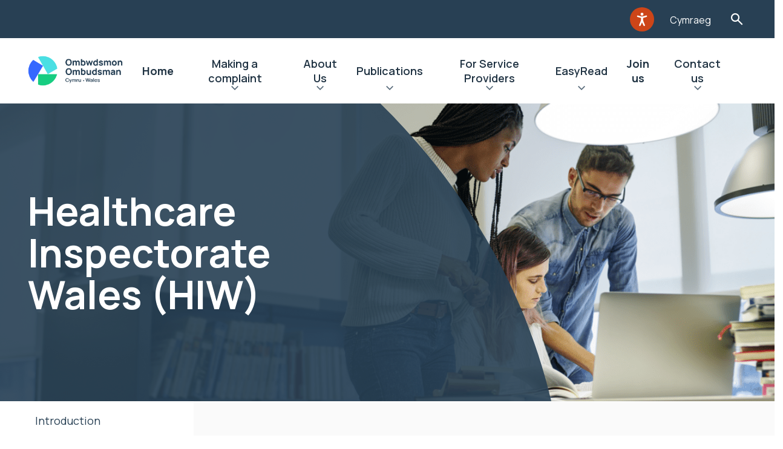

--- FILE ---
content_type: text/html; charset=UTF-8
request_url: https://www.ombudsman.wales/fact-sheets/health-hiw/
body_size: 12424
content:
<!doctype html>
<html lang="en-GB" prefix="og: https://ogp.me/ns#">
    <head>

    <script src="https://ajax.googleapis.com/ajax/libs/webfont/1.6.26/webfont.js"></script>
    <script src="https://unpkg.com/@googlemaps/markerclusterer/dist/index.min.js"></script>

    <link rel="preload" href="https://www.ombudsman.wales/wp-content/themes/spindogs/css/icomoon/fonts/icomoon.ttf?eoj5nh" as="font" type="font/ttf" crossorigin>
    <link rel="preload" href="https://www.ombudsman.wales/wp-content/themes/spindogs/css/icomoon/fonts/icomoon.woff?eoj5nh" as="font" type="font/woff" crossorigin>
    <link rel="prefetch" href="https://www.ombudsman.wales/wp-content/themes/spindogs/css/icomoon/fonts/icomoon.svg?eoj5nh#icomoon" type="image/svg+xml" crossorigin>

    <link rel="alternate" hreflang="cy-GB" href="https://www.ombwdsmon.cymru/fact-sheets/iechyd-arolygiaeth-gofal-iechyd-cymru/">
    <link rel="alternate" hreflang="en-GB" href="https://www.ombudsman.wales/fact-sheets/health-hiw/">
    <link rel="alternate" hreflang="x-default" href="https://www.ombudsman.wales/fact-sheets/health-hiw/">

    <!-- favicon files -->
    <link rel="apple-touch-icon-precomposed" sizes="57x57" href="https://www.ombudsman.wales/wp-content/themes/spindogs/images/favicon/apple-touch-icon-57x57.png">
    <link rel="apple-touch-icon-precomposed" sizes="114x114" href="https://www.ombudsman.wales/wp-content/themes/spindogs/images/favicon/apple-touch-icon-114x114.png">
    <link rel="apple-touch-icon-precomposed" sizes="72x72" href="https://www.ombudsman.wales/wp-content/themes/spindogs/images/favicon/apple-touch-icon-72x72.png">
    <link rel="apple-touch-icon-precomposed" sizes="144x144" href="https://www.ombudsman.wales/wp-content/themes/spindogs/images/favicon/apple-touch-icon-144x144.png">
    <link rel="apple-touch-icon-precomposed" sizes="60x60" href=https://www.ombudsman.wales/wp-content/themes/spindogs"/images/favicon/apple-touch-icon-60x60.png">
    <link rel="apple-touch-icon-precomposed" sizes="120x120" href="https://www.ombudsman.wales/wp-content/themes/spindogs/images/favicon/apple-touch-icon-120x120.png">
    <link rel="apple-touch-icon-precomposed" sizes="76x76" href="https://www.ombudsman.wales/wp-content/themes/spindogs/images/favicon/apple-touch-icon-76x76.png">
    <link rel="apple-touch-icon-precomposed" sizes="152x152" href="https://www.ombudsman.wales/wp-content/themes/spindogs/images/favicon/apple-touch-icon-152x152.png">
    <link rel="icon" type="image/png" href="https://www.ombudsman.wales/wp-content/themes/spindogs/images/favicon/favicon-196x196.png" sizes="196x196">
    <link rel="icon" type="image/png" href="https://www.ombudsman.wales/wp-content/themes/spindogs/images/favicon/favicon-96x96.png" sizes="96x96">
    <link rel="icon" type="image/png" href="https://www.ombudsman.wales/wp-content/themes/spindogs/images/favicon/favicon-32x32.png" sizes="32x32">
    <link rel="icon" type="image/png" href="https://www.ombudsman.wales/wp-content/themes/spindogs/images/favicon/favicon-16x16.png" sizes="16x16">
    <link rel="icon" type="image/png" href="https://www.ombudsman.wales/wp-content/themes/spindogs/images/favicon/favicon-128.png" sizes="128x128">
    <meta name="application-name" content="&nbsp;">
    <meta name="msapplication-TileColor" content="#FFFFFF">
    <meta name="msapplication-TileImage" content="mstile-144x144.png">
    <meta name="msapplication-square70x70logo" content="mstile-70x70.png">
    <meta name="msapplication-square150x150logo" content="mstile-150x150.png">
    <meta name="msapplication-wide310x150logo" content="mstile-310x150.png">
    <meta name="msapplication-square310x310logo" content="mstile-310x310.png">

    	<style>img:is([sizes="auto" i], [sizes^="auto," i]) { contain-intrinsic-size: 3000px 1500px }</style>
	
<!-- Search Engine Optimization by Rank Math PRO - https://rankmath.com/ -->
<title>Health - HIW - Public Services Ombudsman for Wales</title>
<meta name="robots" content="index, follow, max-snippet:-1, max-video-preview:-1, max-image-preview:large"/>
<link rel="canonical" href="https://www.ombudsman.wales/fact-sheets/health-hiw/" />
<meta property="og:locale" content="en_GB" />
<meta property="og:type" content="article" />
<meta property="og:title" content="Health - HIW - Public Services Ombudsman for Wales" />
<meta property="og:url" content="https://www.ombudsman.wales/fact-sheets/health-hiw/" />
<meta property="og:site_name" content="Public Services Ombudsman for Wales" />
<meta property="og:updated_time" content="2025-11-17T15:54:11+00:00" />
<meta name="twitter:card" content="summary_large_image" />
<meta name="twitter:title" content="Health - HIW - Public Services Ombudsman for Wales" />
<!-- /Rank Math WordPress SEO plugin -->

<script>
window._wpemojiSettings = {"baseUrl":"https:\/\/s.w.org\/images\/core\/emoji\/16.0.1\/72x72\/","ext":".png","svgUrl":"https:\/\/s.w.org\/images\/core\/emoji\/16.0.1\/svg\/","svgExt":".svg","source":{"concatemoji":"https:\/\/www.ombudsman.wales\/wp-includes\/js\/wp-emoji-release.min.js?ver=6.8.3"}};
/*! This file is auto-generated */
!function(s,n){var o,i,e;function c(e){try{var t={supportTests:e,timestamp:(new Date).valueOf()};sessionStorage.setItem(o,JSON.stringify(t))}catch(e){}}function p(e,t,n){e.clearRect(0,0,e.canvas.width,e.canvas.height),e.fillText(t,0,0);var t=new Uint32Array(e.getImageData(0,0,e.canvas.width,e.canvas.height).data),a=(e.clearRect(0,0,e.canvas.width,e.canvas.height),e.fillText(n,0,0),new Uint32Array(e.getImageData(0,0,e.canvas.width,e.canvas.height).data));return t.every(function(e,t){return e===a[t]})}function u(e,t){e.clearRect(0,0,e.canvas.width,e.canvas.height),e.fillText(t,0,0);for(var n=e.getImageData(16,16,1,1),a=0;a<n.data.length;a++)if(0!==n.data[a])return!1;return!0}function f(e,t,n,a){switch(t){case"flag":return n(e,"\ud83c\udff3\ufe0f\u200d\u26a7\ufe0f","\ud83c\udff3\ufe0f\u200b\u26a7\ufe0f")?!1:!n(e,"\ud83c\udde8\ud83c\uddf6","\ud83c\udde8\u200b\ud83c\uddf6")&&!n(e,"\ud83c\udff4\udb40\udc67\udb40\udc62\udb40\udc65\udb40\udc6e\udb40\udc67\udb40\udc7f","\ud83c\udff4\u200b\udb40\udc67\u200b\udb40\udc62\u200b\udb40\udc65\u200b\udb40\udc6e\u200b\udb40\udc67\u200b\udb40\udc7f");case"emoji":return!a(e,"\ud83e\udedf")}return!1}function g(e,t,n,a){var r="undefined"!=typeof WorkerGlobalScope&&self instanceof WorkerGlobalScope?new OffscreenCanvas(300,150):s.createElement("canvas"),o=r.getContext("2d",{willReadFrequently:!0}),i=(o.textBaseline="top",o.font="600 32px Arial",{});return e.forEach(function(e){i[e]=t(o,e,n,a)}),i}function t(e){var t=s.createElement("script");t.src=e,t.defer=!0,s.head.appendChild(t)}"undefined"!=typeof Promise&&(o="wpEmojiSettingsSupports",i=["flag","emoji"],n.supports={everything:!0,everythingExceptFlag:!0},e=new Promise(function(e){s.addEventListener("DOMContentLoaded",e,{once:!0})}),new Promise(function(t){var n=function(){try{var e=JSON.parse(sessionStorage.getItem(o));if("object"==typeof e&&"number"==typeof e.timestamp&&(new Date).valueOf()<e.timestamp+604800&&"object"==typeof e.supportTests)return e.supportTests}catch(e){}return null}();if(!n){if("undefined"!=typeof Worker&&"undefined"!=typeof OffscreenCanvas&&"undefined"!=typeof URL&&URL.createObjectURL&&"undefined"!=typeof Blob)try{var e="postMessage("+g.toString()+"("+[JSON.stringify(i),f.toString(),p.toString(),u.toString()].join(",")+"));",a=new Blob([e],{type:"text/javascript"}),r=new Worker(URL.createObjectURL(a),{name:"wpTestEmojiSupports"});return void(r.onmessage=function(e){c(n=e.data),r.terminate(),t(n)})}catch(e){}c(n=g(i,f,p,u))}t(n)}).then(function(e){for(var t in e)n.supports[t]=e[t],n.supports.everything=n.supports.everything&&n.supports[t],"flag"!==t&&(n.supports.everythingExceptFlag=n.supports.everythingExceptFlag&&n.supports[t]);n.supports.everythingExceptFlag=n.supports.everythingExceptFlag&&!n.supports.flag,n.DOMReady=!1,n.readyCallback=function(){n.DOMReady=!0}}).then(function(){return e}).then(function(){var e;n.supports.everything||(n.readyCallback(),(e=n.source||{}).concatemoji?t(e.concatemoji):e.wpemoji&&e.twemoji&&(t(e.twemoji),t(e.wpemoji)))}))}((window,document),window._wpemojiSettings);
</script>
<style id='wp-emoji-styles-inline-css'>

	img.wp-smiley, img.emoji {
		display: inline !important;
		border: none !important;
		box-shadow: none !important;
		height: 1em !important;
		width: 1em !important;
		margin: 0 0.07em !important;
		vertical-align: -0.1em !important;
		background: none !important;
		padding: 0 !important;
	}
</style>
<link rel='stylesheet' id='wp-block-library-css' href='https://www.ombudsman.wales/wp-includes/css/dist/block-library/style.min.css?ver=6.8.3' media='all' />
<style id='classic-theme-styles-inline-css'>
/*! This file is auto-generated */
.wp-block-button__link{color:#fff;background-color:#32373c;border-radius:9999px;box-shadow:none;text-decoration:none;padding:calc(.667em + 2px) calc(1.333em + 2px);font-size:1.125em}.wp-block-file__button{background:#32373c;color:#fff;text-decoration:none}
</style>
<style id='global-styles-inline-css'>
:root{--wp--preset--aspect-ratio--square: 1;--wp--preset--aspect-ratio--4-3: 4/3;--wp--preset--aspect-ratio--3-4: 3/4;--wp--preset--aspect-ratio--3-2: 3/2;--wp--preset--aspect-ratio--2-3: 2/3;--wp--preset--aspect-ratio--16-9: 16/9;--wp--preset--aspect-ratio--9-16: 9/16;--wp--preset--color--black: #000000;--wp--preset--color--cyan-bluish-gray: #abb8c3;--wp--preset--color--white: #ffffff;--wp--preset--color--pale-pink: #f78da7;--wp--preset--color--vivid-red: #cf2e2e;--wp--preset--color--luminous-vivid-orange: #ff6900;--wp--preset--color--luminous-vivid-amber: #fcb900;--wp--preset--color--light-green-cyan: #7bdcb5;--wp--preset--color--vivid-green-cyan: #00d084;--wp--preset--color--pale-cyan-blue: #8ed1fc;--wp--preset--color--vivid-cyan-blue: #0693e3;--wp--preset--color--vivid-purple: #9b51e0;--wp--preset--gradient--vivid-cyan-blue-to-vivid-purple: linear-gradient(135deg,rgba(6,147,227,1) 0%,rgb(155,81,224) 100%);--wp--preset--gradient--light-green-cyan-to-vivid-green-cyan: linear-gradient(135deg,rgb(122,220,180) 0%,rgb(0,208,130) 100%);--wp--preset--gradient--luminous-vivid-amber-to-luminous-vivid-orange: linear-gradient(135deg,rgba(252,185,0,1) 0%,rgba(255,105,0,1) 100%);--wp--preset--gradient--luminous-vivid-orange-to-vivid-red: linear-gradient(135deg,rgba(255,105,0,1) 0%,rgb(207,46,46) 100%);--wp--preset--gradient--very-light-gray-to-cyan-bluish-gray: linear-gradient(135deg,rgb(238,238,238) 0%,rgb(169,184,195) 100%);--wp--preset--gradient--cool-to-warm-spectrum: linear-gradient(135deg,rgb(74,234,220) 0%,rgb(151,120,209) 20%,rgb(207,42,186) 40%,rgb(238,44,130) 60%,rgb(251,105,98) 80%,rgb(254,248,76) 100%);--wp--preset--gradient--blush-light-purple: linear-gradient(135deg,rgb(255,206,236) 0%,rgb(152,150,240) 100%);--wp--preset--gradient--blush-bordeaux: linear-gradient(135deg,rgb(254,205,165) 0%,rgb(254,45,45) 50%,rgb(107,0,62) 100%);--wp--preset--gradient--luminous-dusk: linear-gradient(135deg,rgb(255,203,112) 0%,rgb(199,81,192) 50%,rgb(65,88,208) 100%);--wp--preset--gradient--pale-ocean: linear-gradient(135deg,rgb(255,245,203) 0%,rgb(182,227,212) 50%,rgb(51,167,181) 100%);--wp--preset--gradient--electric-grass: linear-gradient(135deg,rgb(202,248,128) 0%,rgb(113,206,126) 100%);--wp--preset--gradient--midnight: linear-gradient(135deg,rgb(2,3,129) 0%,rgb(40,116,252) 100%);--wp--preset--font-size--small: 13px;--wp--preset--font-size--medium: 20px;--wp--preset--font-size--large: 36px;--wp--preset--font-size--x-large: 42px;--wp--preset--spacing--20: 0.44rem;--wp--preset--spacing--30: 0.67rem;--wp--preset--spacing--40: 1rem;--wp--preset--spacing--50: 1.5rem;--wp--preset--spacing--60: 2.25rem;--wp--preset--spacing--70: 3.38rem;--wp--preset--spacing--80: 5.06rem;--wp--preset--shadow--natural: 6px 6px 9px rgba(0, 0, 0, 0.2);--wp--preset--shadow--deep: 12px 12px 50px rgba(0, 0, 0, 0.4);--wp--preset--shadow--sharp: 6px 6px 0px rgba(0, 0, 0, 0.2);--wp--preset--shadow--outlined: 6px 6px 0px -3px rgba(255, 255, 255, 1), 6px 6px rgba(0, 0, 0, 1);--wp--preset--shadow--crisp: 6px 6px 0px rgba(0, 0, 0, 1);}:where(.is-layout-flex){gap: 0.5em;}:where(.is-layout-grid){gap: 0.5em;}body .is-layout-flex{display: flex;}.is-layout-flex{flex-wrap: wrap;align-items: center;}.is-layout-flex > :is(*, div){margin: 0;}body .is-layout-grid{display: grid;}.is-layout-grid > :is(*, div){margin: 0;}:where(.wp-block-columns.is-layout-flex){gap: 2em;}:where(.wp-block-columns.is-layout-grid){gap: 2em;}:where(.wp-block-post-template.is-layout-flex){gap: 1.25em;}:where(.wp-block-post-template.is-layout-grid){gap: 1.25em;}.has-black-color{color: var(--wp--preset--color--black) !important;}.has-cyan-bluish-gray-color{color: var(--wp--preset--color--cyan-bluish-gray) !important;}.has-white-color{color: var(--wp--preset--color--white) !important;}.has-pale-pink-color{color: var(--wp--preset--color--pale-pink) !important;}.has-vivid-red-color{color: var(--wp--preset--color--vivid-red) !important;}.has-luminous-vivid-orange-color{color: var(--wp--preset--color--luminous-vivid-orange) !important;}.has-luminous-vivid-amber-color{color: var(--wp--preset--color--luminous-vivid-amber) !important;}.has-light-green-cyan-color{color: var(--wp--preset--color--light-green-cyan) !important;}.has-vivid-green-cyan-color{color: var(--wp--preset--color--vivid-green-cyan) !important;}.has-pale-cyan-blue-color{color: var(--wp--preset--color--pale-cyan-blue) !important;}.has-vivid-cyan-blue-color{color: var(--wp--preset--color--vivid-cyan-blue) !important;}.has-vivid-purple-color{color: var(--wp--preset--color--vivid-purple) !important;}.has-black-background-color{background-color: var(--wp--preset--color--black) !important;}.has-cyan-bluish-gray-background-color{background-color: var(--wp--preset--color--cyan-bluish-gray) !important;}.has-white-background-color{background-color: var(--wp--preset--color--white) !important;}.has-pale-pink-background-color{background-color: var(--wp--preset--color--pale-pink) !important;}.has-vivid-red-background-color{background-color: var(--wp--preset--color--vivid-red) !important;}.has-luminous-vivid-orange-background-color{background-color: var(--wp--preset--color--luminous-vivid-orange) !important;}.has-luminous-vivid-amber-background-color{background-color: var(--wp--preset--color--luminous-vivid-amber) !important;}.has-light-green-cyan-background-color{background-color: var(--wp--preset--color--light-green-cyan) !important;}.has-vivid-green-cyan-background-color{background-color: var(--wp--preset--color--vivid-green-cyan) !important;}.has-pale-cyan-blue-background-color{background-color: var(--wp--preset--color--pale-cyan-blue) !important;}.has-vivid-cyan-blue-background-color{background-color: var(--wp--preset--color--vivid-cyan-blue) !important;}.has-vivid-purple-background-color{background-color: var(--wp--preset--color--vivid-purple) !important;}.has-black-border-color{border-color: var(--wp--preset--color--black) !important;}.has-cyan-bluish-gray-border-color{border-color: var(--wp--preset--color--cyan-bluish-gray) !important;}.has-white-border-color{border-color: var(--wp--preset--color--white) !important;}.has-pale-pink-border-color{border-color: var(--wp--preset--color--pale-pink) !important;}.has-vivid-red-border-color{border-color: var(--wp--preset--color--vivid-red) !important;}.has-luminous-vivid-orange-border-color{border-color: var(--wp--preset--color--luminous-vivid-orange) !important;}.has-luminous-vivid-amber-border-color{border-color: var(--wp--preset--color--luminous-vivid-amber) !important;}.has-light-green-cyan-border-color{border-color: var(--wp--preset--color--light-green-cyan) !important;}.has-vivid-green-cyan-border-color{border-color: var(--wp--preset--color--vivid-green-cyan) !important;}.has-pale-cyan-blue-border-color{border-color: var(--wp--preset--color--pale-cyan-blue) !important;}.has-vivid-cyan-blue-border-color{border-color: var(--wp--preset--color--vivid-cyan-blue) !important;}.has-vivid-purple-border-color{border-color: var(--wp--preset--color--vivid-purple) !important;}.has-vivid-cyan-blue-to-vivid-purple-gradient-background{background: var(--wp--preset--gradient--vivid-cyan-blue-to-vivid-purple) !important;}.has-light-green-cyan-to-vivid-green-cyan-gradient-background{background: var(--wp--preset--gradient--light-green-cyan-to-vivid-green-cyan) !important;}.has-luminous-vivid-amber-to-luminous-vivid-orange-gradient-background{background: var(--wp--preset--gradient--luminous-vivid-amber-to-luminous-vivid-orange) !important;}.has-luminous-vivid-orange-to-vivid-red-gradient-background{background: var(--wp--preset--gradient--luminous-vivid-orange-to-vivid-red) !important;}.has-very-light-gray-to-cyan-bluish-gray-gradient-background{background: var(--wp--preset--gradient--very-light-gray-to-cyan-bluish-gray) !important;}.has-cool-to-warm-spectrum-gradient-background{background: var(--wp--preset--gradient--cool-to-warm-spectrum) !important;}.has-blush-light-purple-gradient-background{background: var(--wp--preset--gradient--blush-light-purple) !important;}.has-blush-bordeaux-gradient-background{background: var(--wp--preset--gradient--blush-bordeaux) !important;}.has-luminous-dusk-gradient-background{background: var(--wp--preset--gradient--luminous-dusk) !important;}.has-pale-ocean-gradient-background{background: var(--wp--preset--gradient--pale-ocean) !important;}.has-electric-grass-gradient-background{background: var(--wp--preset--gradient--electric-grass) !important;}.has-midnight-gradient-background{background: var(--wp--preset--gradient--midnight) !important;}.has-small-font-size{font-size: var(--wp--preset--font-size--small) !important;}.has-medium-font-size{font-size: var(--wp--preset--font-size--medium) !important;}.has-large-font-size{font-size: var(--wp--preset--font-size--large) !important;}.has-x-large-font-size{font-size: var(--wp--preset--font-size--x-large) !important;}
:where(.wp-block-post-template.is-layout-flex){gap: 1.25em;}:where(.wp-block-post-template.is-layout-grid){gap: 1.25em;}
:where(.wp-block-columns.is-layout-flex){gap: 2em;}:where(.wp-block-columns.is-layout-grid){gap: 2em;}
:root :where(.wp-block-pullquote){font-size: 1.5em;line-height: 1.6;}
</style>
<link rel='stylesheet' id='spindogs-css' href='https://www.ombudsman.wales/wp-content/themes/spindogs/css/main.css?ver=1764587996' media='all' />
<link rel="https://api.w.org/" href="https://www.ombudsman.wales/wp-json/" /><link rel="EditURI" type="application/rsd+xml" title="RSD" href="https://www.ombudsman.wales/xmlrpc.php?rsd" />
<link rel='shortlink' href='https://www.ombudsman.wales/?p=1168' />
<link rel="alternate" title="oEmbed (JSON)" type="application/json+oembed" href="https://www.ombudsman.wales/wp-json/oembed/1.0/embed?url=https%3A%2F%2Fwww.ombudsman.wales%2Ffact-sheets%2Fhealth-hiw%2F" />
<link rel="alternate" title="oEmbed (XML)" type="text/xml+oembed" href="https://www.ombudsman.wales/wp-json/oembed/1.0/embed?url=https%3A%2F%2Fwww.ombudsman.wales%2Ffact-sheets%2Fhealth-hiw%2F&#038;format=xml" />
<meta charset='UTF-8'><meta name="viewport" content="width=device-width, initial-scale=1, shrink-to-fit=no"><!-- Google Tag Manager -->
<script>(function(w,d,s,l,i){w[l]=w[l]||[];w[l].push({'gtm.start':
new Date().getTime(),event:'gtm.js'});var f=d.getElementsByTagName(s)[0],
j=d.createElement(s),dl=l!='dataLayer'?'&l='+l:'';j.async=true;j.src=
'https://www.googletagmanager.com/gtm.js?id='+i+dl;f.parentNode.insertBefore(j,f);
})(window,document,'script','dataLayer','GTM-577PGV5');

window.dataLayer = window.dataLayer || [];
function gtag() { window.dataLayer.push(arguments); }
gtag('consent', 'default', {
  ad_storage: 'denied',
  analytics_storage: 'denied',
  ad_user_data: 'denied',
  ad_personalization: 'denied',
wait_for_update: 500,
});
dataLayer.push({'event': 'default_consent'});
</script>
<!-- End Google Tag Manager -->

</head>
    <body class='wp-singular factsheets-template-default single single-factsheets postid-1168 wp-theme-spindogs'>
        <!-- Google Tag Manager (noscript) -->
<noscript><iframe src="https://www.googletagmanager.com/ns.html?id=GTM-577PGV5"
height="0" width="0" style="display:none;visibility:hidden"></iframe></noscript>
<!-- End Google Tag Manager (noscript) -->

         <div id="backToTop"></div>
         <nav aria-label="Skip to main">
            <a class="visually-hidden-focusable skiptomain" href="#Main">Skip to main content</a>
        </nav>

        <div class="wrapper"><!--wrapper-->
            <div class="row">
    <div class="col-12 order-1">
        <div class="header-aux">
            <div class="container">
                <div class="row">
                    <div class="col-12">
                        <div class="header-aux-nav">
                            <nav aria-label="Auxillery">
                                <ul class="nav-aux">
    <li class="menu-item">
		<div id="__ba_panel"><div class="imgDiv"><button aria-label="Listen with the ReachDeck Toolbar" title="Listen with the ReachDeck Toolbar" class="gw-launchpad-icon-button gw-launchpad-icon-button--orange gw-launchpad-icon-button--s3" type="button"><span class="gw-launchpad-icon-button__icon gw-launchpad-icon-button__icon--launchpad-s1 gw-launchpad-button__icon--accessibility-man-white" alt="Listen with the ReachDeck Toolbar"></span></button></div></div>
	</li>
	    <li class="menu-item">
		<a href="https://www.ombwdsmon.cymru/fact-sheets/iechyd-arolygiaeth-gofal-iechyd-cymru/">Cymraeg</a>
	</li>
	    <li class="menu-item">
		<button type="button" class="searchtoggle searchToggleTrigger">Toggle Search Form</button>
	</li>
</ul>
                            </nav>
                            <!--nav-->
                        </div>
                    </div>
                </div>
            </div>
        </div>
    </div>
    <div class="col-12 order-3 order-xl-2">
        <div class="searchbar searchBarElement" role="search" aria-hidden="true">
    <div class="container">
        <div class="searchbar-form">
            <form action="https://www.ombudsman.wales">
                <div class="container">
                    <div class="row">
                        <div class="col-xl-6 offset-xl-3">
                            <div class="search-wrapper">
                                <div class="field_wrap __text">
                                    <div class="label_wrap"><label for="searchbar-input">Type in your search and hit enter to see results…</label></div>
                                    <div class="input_wrap">
                                        <input type="text" placeholder="Search item" name="s" id="searchbar-input" class="searchBarFocus" value="" tabindex="-1">
                                    </div>
                                </div>
                                <div class="submit_wrap">
                                    <button type="submit" tabindex="-1">Search</button>
                                </div>
                                <button class="searchbar-close searchbarClose"><span class="visually-hidden">Searchbar close</span></button>
                            </div>
                        </div>
                    </div>
                </div>
            </form>
        </div>
    </div>
</div>
    </div>
    <div class="col-12 order-2 order-xl-3">
        <header class="header">
            <div class="container">
                <div class="row position-relative">
                    <div class="position-static col-12">
                        <div class="header-wrapper">
                                                        <a href="https://www.ombudsman.wales" class="header-logo">
                                <img src="https://www.ombudsman.wales/wp-content/uploads/2022/10/Ombudsman-Wales-Primary-Logo-Colour-Dark.png" alt="Public Services Ombudsman for Wales">
                            </a>
                                                        <div class="navcontainer">
                                <!--offcanvas-->
                                <div class="navwrap">
    <nav aria-label="Primary" class="nav">
                <ul>
                                                                <li class="menu-item menu-item-type-post_type menu-item-object-page menu-item-home menu-item-4171"><a href="https://www.ombudsman.wales/">Home</a></li>
                                                                                <li class="menu-item menu-item-type-post_type menu-item-object-page menu-item-412 menu-item menu-item-has-megamenu">
                        <div class="menu-item-has-megamenu-button">
                            <a href="https://www.ombudsman.wales/making-a-complaint/">Making a complaint</a>
                            <button type="button" aria-haspopup="true" aria-expanded="false">Expand Making a complaint</button>
                        </div>
                        <div class="menu-item-is-megamenu">
                            <div class="backto"><button type="button" aria-label="Back">Making a complaint</button></div>
                            <div class="viewall"><a href="https://www.ombudsman.wales/making-a-complaint/">Making a complaint</a></div>
                            <div class="container">
                                <div class="megamenu-wrap">
                                    <div class="megamenu-col">
                                        <div class="row">
                                                                                        <div class="col-lg-6 col-xl-3">
                                                                                                <a href="https://www.ombudsman.wales/making-a-complaint/" class="megamenu-link megamenu-link-has-children __heading">
                                                    <h2>Information:</h2>
                                                </a>
                                                                                                                                                <ul class="megamenu-list">
                                                    <!-- List items -->
                                                    <li class="backto"><button type="button">Information:</button></li>
                                                    <li class="viewall"><button type="button">Information:</button></li>
                                                                                                                                                                    <li><a href="/how-to-complain/" class="megamenu-link">How to complain</a></li>
                                                                                                                                                                                                                            <li><a href="/factsheets-new/" class="megamenu-link">Factsheets</a></li>
                                                                                                                                                                                                                            <li><a href="https://www.ombudsman.wales/organisations-you-can-complain-to-us-about/" class="megamenu-link">Organisations you can complain to us about</a></li>
                                                                                                                                                                                                                            <li><a href="/making-a-complaint/how-we-can-help-you-to-use-our-service/" class="megamenu-link">How we can help you to use our service</a></li>
                                                                                                                                                                                                                            <li><a href="/microsoft-365-secure-email/" class="megamenu-link">Microsoft 365 Secure Email</a></li>
                                                                                                                                                            </ul>
                                                                                            </div>
                                                                                        <div class="col-lg-6 col-xl-3">
                                                                                                <a href="https://www.ombudsman.wales/making-a-complaint/" class="megamenu-link megamenu-link-has-children __heading">
                                                    <h2>Complaints About:</h2>
                                                </a>
                                                                                                                                                <ul class="megamenu-list">
                                                    <!-- List items -->
                                                    <li class="backto"><button type="button">Complaints About:</button></li>
                                                    <li class="viewall"><button type="button">Complaints About:</button></li>
                                                                                                                                                                    <li><a href="/fact-sheets/complaints-against-public-bodies-our-procedure-easy-read/" class="megamenu-link">Complaints about public service providers in Wales</a></li>
                                                                                                                                                                                                                            <li><a href="/fact-sheets/what-we-do-when-we-get-your-complaint-about-the-conduct-of-a-local-councillor/" class="megamenu-link">Complaints about the conduct of local councillors</a></li>
                                                                                                                                                                                                                            <li><a href="/fact-sheets/complaints-about-independent-care-providers/" class="megamenu-link">Complaints about independent care providers</a></li>
                                                                                                                                                                                                                            <li><a href="/complaints-about-covid-nosocomial/" class="megamenu-link">Complaints about Nosocomial COVID-19</a></li>
                                                                                                                                                            </ul>
                                                                                            </div>
                                                                                        <div class="col-lg-6 col-xl-3">
                                                                                                <a href="https://www.ombudsman.wales/making-a-complaint/" class="megamenu-link megamenu-link-has-children __heading">
                                                    <h2>Other Organisations:</h2>
                                                </a>
                                                                                                                                                <ul class="megamenu-list">
                                                    <!-- List items -->
                                                    <li class="backto"><button type="button">Other Organisations:</button></li>
                                                    <li class="viewall"><button type="button">Other Organisations:</button></li>
                                                                                                                                                                    <li><a href="https://www.ombudsman.wales/other-organisations-that-may-be-able-to-help-you/" class="megamenu-link">Other organisations that may be able to help you</a></li>
                                                                                                                                                                                                                            <li><a href="/advice-advocates/" class="megamenu-link">Advice and Advocacy bodies</a></li>
                                                                                                                                                                                                                            <li><a href="https://www.ombudsman.wales/free-online-training-for-senedd-and-westminster-parliament-constituency-teams/" class="megamenu-link">Free online training for Senedd and Westminster Parliament constituency teams</a></li>
                                                                                                                                                            </ul>
                                                                                            </div>
                                                                                    </div>
                                    </div>
                                </div>
                            </div>
                        </div>
                    </li>
                                                                                <li class="menu-item menu-item-type-post_type menu-item-object-page menu-item-406 menu-item menu-item-has-megamenu">
                        <div class="menu-item-has-megamenu-button">
                            <a href="https://www.ombudsman.wales/about-us/">About Us</a>
                            <button type="button" aria-haspopup="true" aria-expanded="false">Expand About Us</button>
                        </div>
                        <div class="menu-item-is-megamenu">
                            <div class="backto"><button type="button" aria-label="Back">About Us</button></div>
                            <div class="viewall"><a href="https://www.ombudsman.wales/about-us/">About Us</a></div>
                            <div class="container">
                                <div class="megamenu-wrap">
                                    <div class="megamenu-col">
                                        <div class="row">
                                                                                        <div class="col-lg-6 col-xl-3">
                                                                                                <a href="https://www.ombudsman.wales/about-us/" class="megamenu-link megamenu-link-has-children __heading">
                                                    <h2>About us:</h2>
                                                </a>
                                                                                                                                                <ul class="megamenu-list">
                                                    <!-- List items -->
                                                    <li class="backto"><button type="button">About us:</button></li>
                                                    <li class="viewall"><button type="button">About us:</button></li>
                                                                                                                                                                    <li><a href="/who-we-are/" class="megamenu-link">Who We Are</a></li>
                                                                                                                                                                                                                            <li><a href="https://www.ombudsman.wales/vision-mission-and-values/" class="megamenu-link">Our mission, ambition, principles and aims</a></li>
                                                                                                                                                                                                                            <li><a href="https://www.ombudsman.wales/own-initiative-investigations/" class="megamenu-link">Our Own Initiative Investigations</a></li>
                                                                                                                                                                                                                            <li><a href="https://www.ombudsman.wales/service-standards/" class="megamenu-link">Our Service Standards</a></li>
                                                                                                                                                                                                                            <li><a href="https://www.ombudsman.wales/policies-and-procedures/" class="megamenu-link">Our Policies and Procedures </a></li>
                                                                                                                                                            </ul>
                                                                                            </div>
                                                                                        <div class="col-lg-6 col-xl-3">
                                                                                                <a href="https://www.ombudsman.wales/about-us/" class="megamenu-link megamenu-link-has-children __heading">
                                                    <h2>Requesting:</h2>
                                                </a>
                                                                                                                                                <ul class="megamenu-list">
                                                    <!-- List items -->
                                                    <li class="backto"><button type="button">Requesting:</button></li>
                                                    <li class="viewall"><button type="button">Requesting:</button></li>
                                                                                                                                                                    <li><a href="/how-to-request-a-review-of-a-decision-we-have-taken-or-complain-about-us" class="megamenu-link">How to request a review of a decision we have taken or complain about us</a></li>
                                                                                                                                                                                                                            <li><a href="https://www.ombudsman.wales/freedom-of-information/" class="megamenu-link">How to request information about our work</a></li>
                                                                                                                                                                                                                            <li><a href="https://www.ombudsman.wales/data-protection/" class="megamenu-link">How to request information we hold about you</a></li>
                                                                                                                                                                                                                            <li><a href="https://www.ombudsman.wales/guide-to-information/" class="megamenu-link">Guide to Information </a></li>
                                                                                                                                                            </ul>
                                                                                            </div>
                                                                                        <div class="col-lg-6 col-xl-3">
                                                                                                <a href="https://www.ombudsman.wales/about-us/" class="megamenu-link megamenu-link-has-children __heading">
                                                    <h2>Other:</h2>
                                                </a>
                                                                                                                                                <ul class="megamenu-list">
                                                    <!-- List items -->
                                                    <li class="backto"><button type="button">Other:</button></li>
                                                    <li class="viewall"><button type="button">Other:</button></li>
                                                                                                                                                                    <li><a href="https://www.ombudsman.wales/news/" class="megamenu-link">News</a></li>
                                                                                                                                                                                                                            <li><a href="https://www.ombudsman.wales/accessibility/" class="megamenu-link">Accessibility</a></li>
                                                                                                                                                                                                                            <li><a href="https://www.ombudsman.wales/public-services-ombudsman-wales-act-2019/" class="megamenu-link">Read the Public Services Ombudsman (Wales) Act 2019</a></li>
                                                                                                                                                            </ul>
                                                                                            </div>
                                                                                    </div>
                                    </div>
                                </div>
                            </div>
                        </div>
                    </li>
                                                                                <li class="menu-item menu-item-type-post_type menu-item-object-page menu-item-555 menu-item menu-item-has-megamenu">
                        <div class="menu-item-has-megamenu-button">
                            <a href="https://www.ombudsman.wales/publications/">Publications</a>
                            <button type="button" aria-haspopup="true" aria-expanded="false">Expand Publications</button>
                        </div>
                        <div class="menu-item-is-megamenu">
                            <div class="backto"><button type="button" aria-label="Back">Publications</button></div>
                            <div class="viewall"><a href="https://www.ombudsman.wales/publications/">Publications</a></div>
                            <div class="container">
                                <div class="megamenu-wrap">
                                    <div class="megamenu-col">
                                        <div class="row">
                                                                                        <div class="col-lg-6 col-xl-3">
                                                                                                <a href="https://www.ombudsman.wales/publications/" class="megamenu-link megamenu-link-has-children __heading">
                                                    <h2>Publications:</h2>
                                                </a>
                                                                                                                                                <ul class="megamenu-list">
                                                    <!-- List items -->
                                                    <li class="backto"><button type="button">Publications:</button></li>
                                                    <li class="viewall"><button type="button">Publications:</button></li>
                                                                                                                                                                    <li><a href="/factsheets-new/" class="megamenu-link">Factsheets</a></li>
                                                                                                                                                                                                                            <li><a href="/information-for-councillors/" class="megamenu-link">Information for Councillors</a></li>
                                                                                                                                                                                                                            <li><a href="/consultations/" class="megamenu-link">Consultations</a></li>
                                                                                                                                                                                                                            <li><a href="/research-and-surveys/" class="megamenu-link">Research and Surveys</a></li>
                                                                                                                                                                                                                            <li><a href="/annual-letters/" class="megamenu-link">Annual Letters</a></li>
                                                                                                                                                                                                                            <li><a href="https://www.ombudsman.wales/independent-review/" class="megamenu-link">Independent Review</a></li>
                                                                                                                                                            </ul>
                                                                                            </div>
                                                                                        <div class="col-lg-6 col-xl-3">
                                                                                                <a href="https://www.ombudsman.wales/publications/" class="megamenu-link megamenu-link-has-children __heading">
                                                    <h2>Case Findings:</h2>
                                                </a>
                                                                                                                                                <ul class="megamenu-list">
                                                    <!-- List items -->
                                                    <li class="backto"><button type="button">Case Findings:</button></li>
                                                    <li class="viewall"><button type="button">Case Findings:</button></li>
                                                                                                                                                                    <li><a href="/findings/" class="megamenu-link">Our Findings</a></li>
                                                                                                                                                                                                                            <li><a href="/reports/" class="megamenu-link">Public Interest Reports</a></li>
                                                                                                                                                                                                                            <li><a href="/own-initiative-reports/" class="megamenu-link">Own Initiative Reports</a></li>
                                                                                                                                                                                                                            <li><a href="/equality-and-human-rights-casebook/" class="megamenu-link">Equality and Human Rights Casebook</a></li>
                                                                                                                                                                                                                            <li><a href="/open-data-2/" class="megamenu-link">Open Data</a></li>
                                                                                                                                                            </ul>
                                                                                            </div>
                                                                                        <div class="col-lg-6 col-xl-3">
                                                                                                <a href="https://www.ombudsman.wales/publications/" class="megamenu-link megamenu-link-has-children __heading">
                                                    <h2>Plans and Reports:</h2>
                                                </a>
                                                                                                                                                <ul class="megamenu-list">
                                                    <!-- List items -->
                                                    <li class="backto"><button type="button">Plans and Reports:</button></li>
                                                    <li class="viewall"><button type="button">Plans and Reports:</button></li>
                                                                                                                                                                    <li><a href="/annual-report-accounts/" class="megamenu-link">Annual Reports and Accounts</a></li>
                                                                                                                                                                                                                            <li><a href="/special-reports/" class="megamenu-link">Thematic Reports</a></li>
                                                                                                                                                                                                                            <li><a href="/strategic-plans/" class="megamenu-link">Strategic Plans</a></li>
                                                                                                                                                                                                                            <li><a href="/publications/sustainability-reports/" class="megamenu-link">Sustainability Reports </a></li>
                                                                                                                                                            </ul>
                                                                                            </div>
                                                                                        <div class="col-lg-6 col-xl-3">
                                                                                                <a href="https://www.ombudsman.wales/publications/" class="megamenu-link megamenu-link-has-children __heading">
                                                    <h2>Other Documents:</h2>
                                                </a>
                                                                                                                                                <ul class="megamenu-list">
                                                    <!-- List items -->
                                                    <li class="backto"><button type="button">Other Documents:</button></li>
                                                    <li class="viewall"><button type="button">Other Documents:</button></li>
                                                                                                                                                                    <li><a href="https://www.ombudsman.wales/equality/" class="megamenu-link">Equality</a></li>
                                                                                                                                                                                                                            <li><a href="https://www.ombudsman.wales/welsh-language-standards/" class="megamenu-link">Welsh Language Standards</a></li>
                                                                                                                                                            </ul>
                                                                                            </div>
                                                                                    </div>
                                    </div>
                                </div>
                            </div>
                        </div>
                    </li>
                                                                                <li class="menu-item menu-item-type-post_type menu-item-object-page menu-item-426 menu-item menu-item-has-megamenu">
                        <div class="menu-item-has-megamenu-button">
                            <a href="https://www.ombudsman.wales/for-service-providers/">For Service Providers</a>
                            <button type="button" aria-haspopup="true" aria-expanded="false">Expand For Service Providers</button>
                        </div>
                        <div class="menu-item-is-megamenu">
                            <div class="backto"><button type="button" aria-label="Back">For Service Providers</button></div>
                            <div class="viewall"><a href="https://www.ombudsman.wales/for-service-providers/">For Service Providers</a></div>
                            <div class="container">
                                <div class="megamenu-wrap">
                                    <div class="megamenu-col">
                                        <div class="row">
                                                                                        <div class="col-lg-6 col-xl-3">
                                                                                                                                                <ul class="megamenu-list">
                                                    <!-- List items -->
                                                    <li class="backto"><button type="button"></button></li>
                                                    <li class="viewall"><button type="button"></button></li>
                                                                                                                                                                    <li><a href="/guidance-in-public-bodies-to-wales/" class="megamenu-link">Guidance to public bodies in Wales</a></li>
                                                                                                                                                                                                                            <li><a href="/fact-sheets/information-for-independent-care-providers/" class="megamenu-link">Information for independent care providers</a></li>
                                                                                                                                                                                                                            <li><a href="/factsheets-for-service-providers/" class="megamenu-link">Factsheets for Service Providers</a></li>
                                                                                                                                                            </ul>
                                                                                            </div>
                                                                                        <div class="col-lg-6 col-xl-3">
                                                                                                                                                <ul class="megamenu-list">
                                                    <!-- List items -->
                                                    <li class="backto"><button type="button"></button></li>
                                                    <li class="viewall"><button type="button"></button></li>
                                                                                                                                                                    <li><a href="/complaints-standards-authority/" class="megamenu-link">Complaints Standards Authority</a></li>
                                                                                                                                                                                                                            <li><a href="/collaborative-working-best-practice-seminars/" class="megamenu-link">Collaborative Working &amp; Best Practice Seminars</a></li>
                                                                                                                                                            </ul>
                                                                                            </div>
                                                                                        <div class="col-lg-6 col-xl-3">
                                                                                                                                                <ul class="megamenu-list">
                                                    <!-- List items -->
                                                    <li class="backto"><button type="button"></button></li>
                                                    <li class="viewall"><button type="button"></button></li>
                                                                                                                                                                    <li><a href="/clinical-standards/" class="megamenu-link">Clinical Standards</a></li>
                                                                                                                                                                                                                            <li><a href="/memoranda-of-understanding/" class="megamenu-link">Memoranda of Understanding</a></li>
                                                                                                                                                            </ul>
                                                                                            </div>
                                                                                    </div>
                                    </div>
                                </div>
                            </div>
                        </div>
                    </li>
                                                                                <li class="menu-item menu-item-type-post_type menu-item-object-page menu-item-11559 menu-item menu-item-has-megamenu">
                        <div class="menu-item-has-megamenu-button">
                            <a href="https://www.ombudsman.wales/easyread/">EasyRead</a>
                            <button type="button" aria-haspopup="true" aria-expanded="false">Expand EasyRead</button>
                        </div>
                        <div class="menu-item-is-megamenu">
                            <div class="backto"><button type="button" aria-label="Back">EasyRead</button></div>
                            <div class="viewall"><a href="https://www.ombudsman.wales/easyread/">EasyRead</a></div>
                            <div class="container">
                                <div class="megamenu-wrap">
                                    <div class="megamenu-col">
                                        <div class="row">
                                                                                        <div class="col-lg-6 col-xl-3">
                                                                                                                                                <ul class="megamenu-list">
                                                    <!-- List items -->
                                                    <li class="backto"><button type="button"></button></li>
                                                    <li class="viewall"><button type="button"></button></li>
                                                                                                                                                                    <li><a href="/how-we-work-easyread" class="megamenu-link">How we work </a></li>
                                                                                                                                                                                                                            <li><a href="/code-of-conduct-easyread" class="megamenu-link">Information about Code of Conduct</a></li>
                                                                                                                                                                                                                            <li><a href="/complaints-about-public-service-providers-easyread" class="megamenu-link">Complaints about public service providers</a></li>
                                                                                                                                                                                                                            <li><a href="/complaints-about-education-easyread" class="megamenu-link">Complaints about Education </a></li>
                                                                                                                                                            </ul>
                                                                                            </div>
                                                                                        <div class="col-lg-6 col-xl-3">
                                                                                                                                                <ul class="megamenu-list">
                                                    <!-- List items -->
                                                    <li class="backto"><button type="button"></button></li>
                                                    <li class="viewall"><button type="button"></button></li>
                                                                                                                                                                    <li><a href="/complaints-about-health-easyread" class="megamenu-link">Complaints about Health</a></li>
                                                                                                                                                                                                                            <li><a href="/complaints-about-housing-your-home-easyread" class="megamenu-link">Complaints about Housing &amp; Your Home</a></li>
                                                                                                                                                                                                                            <li><a href="/complaints-about-parking-easyread" class="megamenu-link">Complaints about Parking</a></li>
                                                                                                                                                                                                                            <li><a href="/complaints-about-planning-easyread" class="megamenu-link">Complaints about Planning</a></li>
                                                                                                                                                            </ul>
                                                                                            </div>
                                                                                        <div class="col-lg-6 col-xl-3">
                                                                                                                                                <ul class="megamenu-list">
                                                    <!-- List items -->
                                                    <li class="backto"><button type="button"></button></li>
                                                    <li class="viewall"><button type="button"></button></li>
                                                                                                                                                                    <li><a href="/complaints-about-social-services-easyread" class="megamenu-link">Complaints about Social Services</a></li>
                                                                                                                                                                                                                            <li><a href="/complaints-about-various-other-things-easyread" class="megamenu-link">Complaints about Other things</a></li>
                                                                                                                                                                                                                            <li><a href="/own-initiative-investigations-easyread" class="megamenu-link">Own Initiative Investigations</a></li>
                                                                                                                                                                                                                            <li><a href="/thematic-reports-easyread" class="megamenu-link">Thematic Reports</a></li>
                                                                                                                                                            </ul>
                                                                                            </div>
                                                                                        <div class="col-lg-6 col-xl-3">
                                                                                                                                                <ul class="megamenu-list">
                                                    <!-- List items -->
                                                    <li class="backto"><button type="button"></button></li>
                                                    <li class="viewall"><button type="button"></button></li>
                                                                                                                                                                    <li><a href="/annual-reports-accounts-easyread" class="megamenu-link">Annual Reports &amp; Accounts</a></li>
                                                                                                                                                                                                                            <li><a href="/sustainability-reports-easyread" class="megamenu-link">Sustainability Reports</a></li>
                                                                                                                                                                                                                            <li><a href="/equality-documents-easyread" class="megamenu-link">Equality Documents</a></li>
                                                                                                                                                            </ul>
                                                                                            </div>
                                                                                    </div>
                                    </div>
                                </div>
                            </div>
                        </div>
                    </li>
                                                                                <li class="menu-item menu-item-type-post_type menu-item-object-page menu-item-130"><a href="https://www.ombudsman.wales/careers/">Join us</a></li>
                                                                                <li class="menu-item menu-item-type-post_type menu-item-object-page menu-item-128 menu-item menu-item-has-megamenu">
                        <div class="menu-item-has-megamenu-button">
                            <a href="https://www.ombudsman.wales/contactus/">Contact us</a>
                            <button type="button" aria-haspopup="true" aria-expanded="false">Expand Contact us</button>
                        </div>
                        <div class="menu-item-is-megamenu">
                            <div class="backto"><button type="button" aria-label="Back">Contact us</button></div>
                            <div class="viewall"><a href="https://www.ombudsman.wales/contactus/">Contact us</a></div>
                            <div class="container">
                                <div class="megamenu-wrap">
                                    <div class="megamenu-col">
                                        <div class="row">
                                                                                        <div class="col-lg-6 col-xl-3">
                                                                                                                                                <ul class="megamenu-list">
                                                    <!-- List items -->
                                                    <li class="backto"><button type="button"></button></li>
                                                    <li class="viewall"><button type="button"></button></li>
                                                                                                                                                                    <li><a href="/contactus/" class="megamenu-link">Contact Us</a></li>
                                                                                                                                                                                                                            <li><a href="/media-centre/" class="megamenu-link">Media Centre</a></li>
                                                                                                                                                            </ul>
                                                                                            </div>
                                                                                    </div>
                                    </div>
                                </div>
                            </div>
                        </div>
                    </li>
                                    </ul>
            </nav>
    <!--nav-->
</div>                                <!--offcanvas-->
                                <div class="header-opts">
                                    <button class="searchtoggle searchToggleTrigger">Toggle Search Form</button>
                                    <button class="burger">
                                        <span class="burger-toggle"><span></span></span>
                                        Toggle Menu
                                    </button><!--burger-->
                                </div>
                            </div>
                        </div>
                    </div>

                </div><!--row-->
            </div><!--container-->
        </header><!--header-->
    </div>
</div>            <main id="Main" tabindex="0">
                
<!-- Banner -->
     <!-- Banner - Flex -->
<section class="banner max-width overflow-hidden __flex">
        <picture class="banner-image">
        <source srcset="https://www.ombudsman.wales/wp-content/uploads/2023/07/casebook-1600x492-c-default.png" media="(min-width:1200px)">
        <source srcset="https://www.ombudsman.wales/wp-content/uploads/2023/07/casebook-1200x350-c-default.png" media="(min-width:992px)">
        <source srcset="https://www.ombudsman.wales/wp-content/uploads/2023/07/casebook-992x300-c-default.png" media="(min-width:768px)">
        <source srcset="https://www.ombudsman.wales/wp-content/uploads/2023/07/casebook-768x350-c-default.png" media="(min-width:576px)">
        <source srcset="https://www.ombudsman.wales/wp-content/uploads/2023/07/casebook-576x350-c-default.png">
        <img src="https://www.ombudsman.wales/wp-content/uploads/2023/07/casebook.png" alt="A woman standing up and looking at the work her seated colleague is doing" data-object-fit="cover">
    </picture>
        <div class="banner-wrap">
        <div class="container">
            <div class="row banner-wrap-row">
                <div class="col-md-8 col-xl-6 fullOnPrint">
                    <div class="banner-content">
                        <div class="banner-contentwrap">
                                                                                        <h1 class="banner-title">Healthcare Inspectorate Wales (HIW) </h1>
                                                                                </div>
                    </div>
                </div>
            </div>
        </div>
    </div>
</section><!-- Banner END-->

<div class="factsheetitem max-width">
        <div class="container-fluid px-0">
                 <div class="row gx-0">
            <!-- Sticky nav -->
            <div class="col-md-4 col-xl-3 hideOnPrint">
                <nav class="inpagenav sticky" aria-label="In-page links">
                    <button type="button" class="inpagenav-button" id="inpagenavButton">Factsheet chapters</button>
                    <ul class="inpagenav-list" id="inpagenavList">
                                                                                    <li><a href="#Introduction">Introduction</a></li>
                                                                                                                <li><a href="#Whatwecando">What we can do</a></li>
                                                                                                                <li><a href="#Whatwecannotdo">What we cannot do</a></li>
                                                                                                                <li><a href="#Issuestobearinmind">Issues to bear in mind</a></li>
                                                                                                                <li><a href="#Furtherinformation">Further information</a></li>
                                                                                                                <li><a href="#Contactus">Contact us</a></li>
                                                                                                                            </ul>
                </nav>
            </div>
            <!-- Sticky nav END -->

            <div class="col-md-8 col-xl-9 fullOnPrint">
                <div class="factsheetitem-content">

                                        <section class="flexibleblocks __sidebar max-width overflow-hidden">
                                                                                                                        <div class="factsheetitem-chapter" id="Introduction">
                                
                                                                <div class="flexibleblocks-block __mediummargin">
                                                                        <div class="factsheetitem-chapter-title container mb-3">
                                        <h2 class="h3">Introduction</h2>
                                    </div>
                                                                                                                <section class="textblock max-width">
    <div class="container">
        <div class="row">
            <div class="col-xl-8 mx-auto">
                <div class="usercontent">
                    <p>Healthcare Inspectorate Wales (HIW) inspects and regulates all health care in Wales. If you think that HIW has not followed the law, regulations or guidance, we may be able to look at your complaint.</p>
<p>HIW’s main responsibilities include:</p>
<ul>
<li>carrying out inspections, reviews and investigations into NHS healthcare services;</li>
<li>registering and regulating independent healthcare providers in Wales including the investigation of concerns from members of the public that an independent provider has breached regulations that govern its activities;</li>
<li>giving a review service for mental health, including the application of the Mental Health Act 1983 and giving a Second Opinion Appointed Doctor service for patients being treated and detained under the Mental Health Act; and</li>
<li>monitoring Deprivation of Liberty Safeguards by the NHS being put into practice.</li>
</ul>
<p>&nbsp;</p>
<p>&nbsp;</p>

                </div>
            </div>
        </div>
    </div>
</section>
                                    
                                </div>
                                
                                                                    </div>
                                                                                                                                                                                    <div class="factsheetitem-chapter" id="Whatwecando">
                                
                                                                <div class="flexibleblocks-block __mediummargin">
                                                                        <div class="factsheetitem-chapter-title container mb-3">
                                        <h2 class="h3">What we can do</h2>
                                    </div>
                                                                                                                <section class="textblock max-width">
    <div class="container">
        <div class="row">
            <div class="col-xl-8 mx-auto">
                <div class="usercontent">
                    <p>We can:</p>
<ul>
<li>Look at complaints about procedural and administrative shortcomings coming out of a HIW inspection or review of a Regulated Service (including activities linked to a complaint or concern);</li>
<li>Look at complaints about procedural and administrative shortcomings coming out of an inspection or review by HIW of NHS services;</li>
<li>Look at complaints where HIW has failed to give a response;</li>
<li>Look at complaints about HIW’s reporting process;</li>
<li>Look at complaints of poor administration by HIW.</li>
</ul>
<p>&nbsp;</p>
<p>&nbsp;</p>

                </div>
            </div>
        </div>
    </div>
</section>
                                    
                                </div>
                                
                                                                    </div>
                                                                                                                                                                                    <div class="factsheetitem-chapter" id="Whatwecannotdo">
                                
                                                                <div class="flexibleblocks-block __mediummargin">
                                                                        <div class="factsheetitem-chapter-title container mb-3">
                                        <h2 class="h3">What we cannot do</h2>
                                    </div>
                                                                                                                <section class="textblock max-width">
    <div class="container">
        <div class="row">
            <div class="col-xl-8 mx-auto">
                <div class="usercontent">
                    <p>We cannot:</p>
<ul>
<li>Look at any issues of suspension, discipline or any personnel issues regarding HIW officers or those officers from a service that HIW is investigating;</li>
<li>Look at action taken by HIW about a matter that is, or has been considered by the courts;</li>
<li>Question a properly-made decision that HIW is allowed to make.</li>
</ul>
<p>&nbsp;</p>

                </div>
            </div>
        </div>
    </div>
</section>
                                    
                                </div>
                                
                                                                    </div>
                                                                                                                                                                                    <div class="factsheetitem-chapter" id="Issuestobearinmind">
                                
                                                                <div class="flexibleblocks-block __mediummargin">
                                                                        <div class="factsheetitem-chapter-title container mb-3">
                                        <h2 class="h3">Issues to bear in mind</h2>
                                    </div>
                                                                                                                <section class="textblock max-width">
    <div class="container">
        <div class="row">
            <div class="col-xl-8 mx-auto">
                <div class="usercontent">
                    <p>It is not HIW’s role to deal with complaints from patients about the treatment they had from the NHS. This is a matter that can be dealt with under the NHS complaints procedure. HIW may however act on any such information that might indicate a systemic failure of NHS services. Similarly, it is not HIW’s role to deal with complaints from patients about the treatment they had from independent healthcare providers. However, HIW can look at complaints and concerns from patients and professionals that independent providers may have breached relevant regulations.</p>
<p>&nbsp;</p>
<p>&nbsp;</p>

                </div>
            </div>
        </div>
    </div>
</section>
                                    
                                </div>
                                
                                                                    </div>
                                                                                                                                                                                    <div class="factsheetitem-chapter" id="Furtherinformation">
                                
                                                                <div class="flexibleblocks-block __mediummargin">
                                                                        <div class="factsheetitem-chapter-title container mb-3">
                                        <h2 class="h3">Further information</h2>
                                    </div>
                                                                                                                <section class="textblock max-width">
    <div class="container">
        <div class="row">
            <div class="col-xl-8 mx-auto">
                <div class="usercontent">
                    <p>Further information about HIW, including their complaints procedure, can be found on its website: <a href="https://www.hiw.org.uk/">https://www.hiw.org.uk</a></p>
<p>&nbsp;</p>
<p>&nbsp;</p>

                </div>
            </div>
        </div>
    </div>
</section>
                                    
                                </div>
                                
                                                                    </div>
                                                                                                                                                                                    <div class="factsheetitem-chapter" id="Contactus">
                                
                                                                <div class="flexibleblocks-block __mediummargin">
                                                                        <div class="factsheetitem-chapter-title container mb-3">
                                        <h2 class="h3">Contact us</h2>
                                    </div>
                                                                                                                <section class="textblock max-width">
    <div class="container">
        <div class="row">
            <div class="col-xl-8 mx-auto">
                <div class="usercontent">
                    <p>If you are not sure whether we would be able to look into your complaint, <span lang="CY">please </span><a title="https://www.ombudsman.wales/contactus/" href="https://www.ombudsman.wales/contactus/" target="_blank" rel="noopener noreferrer" aria-label="Link contact us">contact us</a><span lang="CY"> on 0300 790 0203.</span></p>
<p>Also available in Welsh.</p>

                </div>
            </div>
        </div>
    </div>
</section>
                                    
                                </div>
                                
                                                                    </div>
                                                                                                                                                
                                                                <div class="flexibleblocks-block __mediummargin">
                                                                                                                <div class="downloadblock __title-centre max-width">
    <div class="container">
        <div class="row">
            <div class="col-xl-8 mx-auto">
                <header class="downloadblock-header">
                                            <h2 class="downloadblock-title">Easy Read</h2>
                                                        </header>
                                    <ul class="downloadblock-list">
                                                                                    <li>
                                    <a href="https://www.ombudsman.wales/wp-content/uploads/2018/03/Health-Inspectorate-Wales-UPDATED.docx" class="downloadblock-item">
                                        <span class="downloadblock-item-title">
                                            HIW
                                        </span>
                                    </a>
                                </li>
                                                                        </ul>
                            </div>
        </div>
    </div>
</div>                                    
                                </div>
                                
                                                                                                            <div class="container hideOnPrint">
                            <div class="factsheetitem-buttons">
                                <a href="https://www.ombudsman.wales/fact-sheets/health-hiw/?pdf-download=1" class="button __outline __print">Print Version</a>
                            </div>
                        </div>
                    </section>
                </div>
            </div>
        </div>
            </div>
    </div>
            </main><!--#Main-->
        </div><!--wrapper-->

        <footer>
    <div class="footer">
        <div class="container">
            <div class="row">
                <div class="col-12 col-xl-7 order-2 order-xl-1">
                    <div class="footer-menu">
                                                <ul class="footer-links">
                            <li><h5>Footer Menu</h5></li>
                                                            <li><a href="https://www.ombudsman.wales/news/">News</a></li>
                                                            <li><a href="https://www.ombudsman.wales/careers/">Join us</a></li>
                                                            <li><a href="https://www.ombudsman.wales/accessibility/">Accessibility</a></li>
                                                            <li><a href="https://www.ombudsman.wales/privacy-notice/">Privacy Notice</a></li>
                                                            <li><a href="https://www.ombudsman.wales/contactus/">Contact Us</a></li>
                                                    </ul>
                                                <div class="footer-contact">
                                                        <h5>Get In Touch</h5>
                                                                                    <p>
                                0300 790 0203   Our phone line is open 10am-12:30pm and 1:30pm-4pm Monday – Friday
                            </p>
                                                                                </div>
                                            </div>
                </div>
                <div class="col-12 col-xl-5 order-1 order-xl-2">
                                        <div class="footer-translate">
                        Public Services Ombudsman for Wales<br />
1 Ffordd yr Hen Gae, Pencoed<br />
CF35 5LJ<br />
<br />
You can contact us in Welsh and we will respond in Welsh.  <br />
This will not lead to a delay in responding.<br />
All our documents are available in both Welsh and English.<br />

                    </div>
                                        <div class="footer-translate-socials">
                        <div id="google_translate_element" class="order-2 order-lg-1"></div>
                        <script>
                            function googleTranslateElementInit() {
                                new google.translate.TranslateElement({
                                    pageLanguage: 'en',
                                    layout: google.translate.TranslateElement.InlineLayout.VERTICAL
                                }, 'google_translate_element');
                            }
                        </script>
                        <script src="//translate.google.com/translate_a/element.js?cb=googleTranslateElementInit"></script>
                        <div class="socials-wrapper order-1 order-lg-2">
                            <!--socialicons-->
                            <div class="socialwrap">
                                                                <a href="https&#x3A;&#x2F;&#x2F;twitter.com&#x2F;OmbudsmanWales" rel="noopener" class="socialicon __twitter">
                                    <span class="visually-hidden">X (Twitter)</span>
                                </a>
                                                                                                <a href="https&#x3A;&#x2F;&#x2F;www.facebook.com&#x2F;Public-Services-Ombudsman-for-WalesOmbwdsmon-Gwasanaethau-Cyhoeddus-Cymru-100473692100959" rel="noopener" class="socialicon __facebook">
                                    <span class="visually-hidden">Facebook</span>
                                </a>
                                                                                                                                                                                                <a href="https&#x3A;&#x2F;&#x2F;www.youtube.com&#x2F;channel&#x2F;UCD0QMZK-WwUw-iSN6432Z9w" rel="noopener" class="socialicon __youtube">
                                    <span class="visually-hidden">YouTube</span>
                                </a>
                                                            </div>
                            <!--socialicons-->
                        </div>
                    </div>
                </div>
            </div>
        </div>
    </div>
    <div class="footer __lower">
        <div class="container">
            <div class="row">
                <div class="col-12">
                    <div class="footer-col-wrapper">
                        <div class="footer-col order-2 order-lg-1">
                            <a target="_blank" href="https://www.spindogs.co.uk/">
                                Designed & Developed by Spindogs
                            </a>
                        </div>
                                                <div class="footer-col order-1 order-lg-2">
                            <ul class="footer-links">
                                                                    <li><a href="https://www.ombudsman.wales/accessibility/">Accessibility</a></li>
                                                                    <li><a href="https://www.ombudsman.wales/contactus/">Contact Us</a></li>
                                                            </ul>
                        </div>
                                            </div>
                </div>
            </div>
        </div>
    </div>
</footer>

<!-- BROWSEALOUD: -->
<!-- This doesn't work atm (403 forbidden) -->
<script>var _baTheme=0,_baUseCookies=true,_baHideOnLoad=true;</script>
<script src="//www.browsealoud.com/plus/scripts/ba.js"> </script>        <script type="speculationrules">
{"prefetch":[{"source":"document","where":{"and":[{"href_matches":"\/*"},{"not":{"href_matches":["\/wp-*.php","\/wp-admin\/*","\/wp-content\/uploads\/*","\/wp-content\/*","\/wp-content\/plugins\/*","\/wp-content\/themes\/spindogs\/*","\/*\\?(.+)"]}},{"not":{"selector_matches":"a[rel~=\"nofollow\"]"}},{"not":{"selector_matches":".no-prefetch, .no-prefetch a"}}]},"eagerness":"conservative"}]}
</script>
<script src="https://www.ombudsman.wales/wp-content/themes/spindogs/js/main.js?ver=1764587996" id="spindogs-js"></script>


                 </body>
 </html>

--- FILE ---
content_type: image/svg+xml
request_url: https://www.ombudsman.wales/wp-content/themes/spindogs/images/background/flair-banner-flex.svg
body_size: -30
content:
<svg xmlns="http://www.w3.org/2000/svg" fill="none" viewBox="0 0 293 488" preserveAspectRatio="none"><g clip-path="url(#a)"><path fill="#284054" fill-rule="evenodd" d="m-717.855 492.815 132.764-5.825 474.942 70.227 380.285 353.665c119.231-430.353-122.659-915.8-587.222-1132.43-110.142-51.36-223.839-83.325-336.559-97.451l-60.378 682.798-3.832 129.016Z" clip-rule="evenodd" opacity=".899"/></g><defs><clipPath id="a"><path fill="#fff" d="M0 0h346v488H0z"/></clipPath></defs></svg>